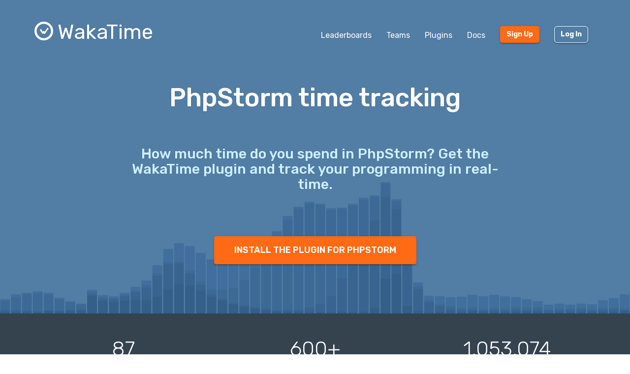

--- FILE ---
content_type: text/html; charset=utf-8
request_url: https://wakatime.com/phpstorm-time-tracking
body_size: 6163
content:
<!DOCTYPE html>
<html lang="en" data-placeholder-focus="false">
  <!--
                 ,▄▄▓██████▓▄▄,
             ▄▓███████████████████▄
          ▄████████▀▀▀╙╙╙╙▀▀▀████████▄
        ▄██████▀└              └▀██████▄
       ██████└                    └▀█████
      █████▀                        ╙█████µ
     █████¬                    ▄█▓    █████
    ╟████⌐      ╓▄           ╓███▀     ████▌
    █████       ███▌        ▓███─      █████
    █████        ▀███,,▓▓ ╓███▀        ╟████
    █████         └██████████`         █████
    ╙████▌          ▀██▀███▀          ▐████▌
     ╟████▄                          ╓█████
      ▀█████                        ▓█████
       ╙██████,                  ,▄█████▀
         ▀██████▓▄            ▄▓██████▀
           ╙████████████████████████▀
              ╙▀████████████████▀╙
                    └╙╙╙╙╙╙└─
-->
  <head>
    <meta charset="UTF-8" />
    <meta name="google" value="notranslate" />
    <meta http-equiv="Content-Language" content="en_US" />
    <title>PhpStorm time tracking - WakaTime - Open source plugin for automatic time tracking</title>
    <meta name="viewport" content="width=device-width, initial-scale=1.0">
    <meta name="description" content="How much time do you spend in PhpStorm? Get the WakaTime plugin and track your programming in real-time.">
    <meta name="author" content="WakaTime">
    <meta name="hostname" content="wakatime.com">
    <link rel="author" href="/humans.txt" />
    <link rel="manifest" href="/site.webmanifest">
    <link rel="apple-touch-icon" sizes="180x180" href="/apple-touch-icon.png">
    <link rel="icon" type="image/png" sizes="32x32" href="/favicon-32x32.png">
    <link rel="icon" type="image/png" sizes="16x16" href="/favicon-16x16.png">
    <link rel="icon" type="image/png" sizes="192x192" href="/android-chrome-192x192.png">
    <link rel="icon" type="image/png" sizes="512x512" href="/android-chrome-512x512.png">
    <link rel="mask-icon" href="/safari-pinned-tab.svg" color="#527da4">
    <meta name="msapplication-TileColor" content="#2d89ef">
    <meta name="msapplication-TileImage" content="/mstile-150x150.png">
    <meta name="msapplication-config" content="/browserconfig.xml">
    <link rel="shortcut icon" type="image/x-icon" href="/favicon.ico">
    <meta name="theme-color" content="#ffffff">
    <meta name="referrer" content="strict-origin-when-cross-origin">
    <meta name="twitter:site" content="@WakaTime" />
    <meta name="twitter:domain" content="wakatime.com" />
    <meta property="og:site_name" content="WakaTime" />
    <meta property="og:locale" content="en_US" />
    <meta property="og:type" content="website" />
    <meta property="og:title" content="PhpStorm time tracking" />
    <meta property="og:description" content="How much time do you spend in PhpStorm? Get the WakaTime plugin and track your programming in real-time." />
    <link rel="preconnect" href="https://fonts.googleapis.com" />
    <link rel="preconnect" href="https://fonts.gstatic.com" crossorigin />
    <link href="https://fonts.googleapis.com/css2?family=Rubik:ital,wght@0,300;0,400;0,500;0,600;0,700;0,800;1,400&display=swap" rel="stylesheet"/ >
    <meta property="og:image" content="https://wakatime.com/static/img/fitbit-for-your-programming.png" />
    <link type="text/css" rel="stylesheet" href="/static/sdist/f86951d72d790f12487000921da5bad4.css">
    
  <link type="text/css" rel="stylesheet" href="/static/sdist/1b524524037b3d3adfe964613503b5c4.css">

    
  </head>

    <body  class="color_scheme-Light">

    
  
    
    
    
    
    
  
    
  
  
    
  
  
    
  
  
  
    
  
  
    
  
  
  
  
  
    
  
  
    
  
  
    
  

  <div class="waka-navbar navbar navbar-default navbar-dark navbar-static-top navbar-large  " role="navigation">
    <div class="container">
      <div class="navbar-header">
        <button type="button" class="navbar-toggle" data-toggle="collapse" data-target="#navbar-content">
          <span class="sr-only">Toggle navigation</span>
          
            <span class="fa fa-bars"></span>
          
        </button>
        
          <a class="navbar-brand" href="/">
            
              <img alt="WakaTime Logo" src="/static/img/wakatime-white.svg" />
            
            <span>WakaTime</span>
          </a>
        
      </div>

      
        <div id="navbar-content" class="collapse navbar-collapse navbar-right">
          
            <ul class="nav navbar-nav navbar-left">
              <li><a href="/leaders" class="navbar-link">Leaderboards</a></li>
              <li><a href="/teams" class="navbar-link">Teams</a></li>
              <li><a href="/plugins" class="navbar-link">Plugins</a></li>
              <li><a href="/developers" class="navbar-link">Docs</a></li>
            </ul>
          
          <ul class="nav navbar-nav">
            <li><a href="/signup" id="navbar-signup-btn" class="btn btn-orange btn-raised navbar-btn navbar-signup-btn">Sign Up</a></li>
            <li><a href="/login" class="btn btn-transparent btn-raised navbar-btn m-right-xs-30 m-right-sm-0">Log In</a></li>
          </ul>
          
            <ul class="nav navbar-nav hide-md">
              
              
              
              
              
              
              
              <li><a href="/leaders"><i class="fa fa-fw fa-trophy"></i>Leaderboards</a></li>
              <li><a href="/integrations"><i class="fa fa-fw fa-wrench"></i>Integrations</a></li>
              <li><a href="/plugins"><i class="fa fa-fw fa-plus-circle"></i>Supported IDEs</a></li>
              
              <li><a href="/developers">API Docs</a></li>
              <li><a href="/pricing">Pricing</a></li>
              <li><a href="/community">Community</a></li>
              <li><a href="/faq">FAQ</a></li>
            </ul>
          
        </div>
      


    </div>
  </div>


  


    <noscript>
  <div class="container">
    <div class="row" style="margin-top:80px;">
      <div class="alert alert-info">
        <p><strong>Oh Snap!</strong> WakaTime needs JavaScript for all the pretty graphs and charts.</p>
        <p>Please enable JavaScript in your browser to view the site.</p>
      </div>
    </div>
  </div>
</noscript>

    
  
  <div id="atf">
    <div id="bar-chart-bg"></div>
    <div class="container p-bottom-xs-10">

      <div class="row m-top-xs-60 m-bottom-xs-60">
        <div class="col-xs-12 center-xs">
          <h1>PhpStorm time tracking</h1>
        </div>
      </div>
      <div class="row">
        <div class="col-xs-12 col-md-8 col-md-offset-2 center-xs">
          
            <h2>How much time do you spend in PhpStorm? Get the WakaTime plugin and track your programming in real-time.</h2>
          
        </div>
      </div>
      <div class="row m-top-xs-80 m-bottom-xs-90">
        <div class="col-xs-12 center-xs">
          <a href="/phpstorm" class="btn btn-cta btn-orange">INSTALL THE PLUGIN FOR PHPSTORM</a>
        </div>
      </div>

    </div>
  </div>

  <a name="metrics"></a>
  <div id="metrics" class="metrics-dark p-top-xs-40 p-top-sm-50 p-bottom-xs-40 p-bottom-sm-60">
    
  
  <div class="container">
    <div class="row">
      <div class="col-xs-12 col-md-4 center-xs">
        <div class="metric-value m-bottom-xs-5 m-bottom-sm-0">87</div>
        <div class="metric-title">Editors Supported</div>
      </div>
      <div class="col-xs-12 col-md-4 center-xs">
        <div class="metric-value m-bottom-xs-5 m-bottom-sm-0">600+</div>
        <div class="metric-title">Languages Detected</div>
      </div>
      <div class="col-xs-12 col-md-4 center-xs">
        <div id="metric-hours" class="metric-value m-bottom-xs-5 m-bottom-sm-0">1,053,074</div>
        <div class="metric-title">Hours Coded this Week</div>
      </div>
    </div>
  </div>

  </div>

  <a name="features"></a>
  <div id="marketing-features" class="p-top-xs-40 p-top-sm-60 p-bottom-xs-40 p-bottom-sm-70">
    
  
    
  
  
    
  
  
    
  

  <div class="container">
    <div class="row">
      <div class="col-xs-12 col-md-4 center-xs right-md">
        <div class="marketing-feature">
          <span class="fa-stack fa-lg">
            <i class="fa fa-code fa-stack-1x"></i>
          </span>
          <h2>Measure Your Coding</h2>
          <div class="marketing-feature-text"> The WakaTime plugin for PhpStorm gives you real-time metrics per project, file, branch, commit, feature, operating system, language, etc.</div>
        </div>
      </div>
      <div class="col-xs-12 col-md-4 center-xs">
        <div class="marketing-feature">
          <span class="fa-stack fa-lg">
            <i class="fa fa-bar-chart-o fa-stack-1x"></i>
          </span>
          <h2>Gain Insights</h2>
          <div class="marketing-feature-text">Spend more time in JavaScript or Python? Your personal dashboard shows the metrics you care about.</div>
        </div>
      </div>
      <div class="col-xs-12 col-md-4 center-xs left-md">
        <div class="marketing-feature">
          <span class="fa-stack fa-lg">
            <i class="fa fa-line-chart fa-stack-1x"></i>
          </span>
          <h2>Improve Your Productivity</h2>
          <div class="marketing-feature-text">Compete with your friends on private <a href="/leaders">leaderboards</a>, improve your daily coding average, and check your rank against other WakaTime users.</div>
        </div>
      </div>
    </div>
    
      <div class="row m-top-xs-30 m-top-sm-50 page-title">
        <div class="col-xs-12 col-lg-8 col-lg-offset-2 center-xs">
          <a href="/signup" class="btn btn-cta">SIGN UP</a>
        </div>
      </div>
    
  </div>

  </div>

  <a name="testimonials"></a>
  <div id="testimonials" class="p-top-xs-40 p-top-sm-60 p-bottom-xs-40 p-bottom-sm-80">
    <div class="container">
      <div class="row m-bottom-xs-10 page-title">
        <div class="col-xs-12 center-xs">
          <h1 class="m-top-xs-0">Used by Top Companies</h1>
        </div>
      </div>
      <div class="row">
        
          
  
  
    

  <div class="container">
    <div class="row">
      
        

        <div class="testimonial col-xs-12 col-md-4  center-xs">
          <div class="row">
            <div class="col-xs-11 col-xs-offset-1 col-sm-12">
              <div class="testimonial-quote">
                <quotation><i class="fa fa-quote-left"></i>I love the insight WakaTime gives me on my projects. With WakaTime I know exactly where my time went down to the file.<i class="fa fa-quote-right"></i></quotation>
              </div>
            </div>
          </div>
          <div class="row">
            <div class="col-xs-2 col-xs-offset-1 col-sm-3 right-xs">
              <div class="testimonial-author-avatar">
                
                <a href="https://github.com/tj" target="_blank" rel="noopener nofollow"><img src="/static/img/testimonials/tjholowaychuk.png" alt="TJ Holowaychuk" class="img-circle img-responsive" loading="lazy" /></a>
                
              </div>
            </div>
            <div class="col-xs-9 col-sm-8 left-xs">
              <div class="testimonial-author">
                <a href="https://github.com/tj" target="_blank" rel="noopener nofollow">TJ Holowaychuk</a>
              </div>
              
                <div class="testimonial-author-caption">
                  Creator of Express.js
                </div>
              
            </div>
          </div>
        </div>
      
        

        <div class="testimonial col-xs-12 col-md-4  center-xs">
          <div class="row">
            <div class="col-xs-11 col-xs-offset-1 col-sm-12">
              <div class="testimonial-quote">
                <quotation><i class="fa fa-quote-left"></i>WakaTime is brilliant! It makes me so much more productive.<i class="fa fa-quote-right"></i></quotation>
              </div>
            </div>
          </div>
          <div class="row">
            <div class="col-xs-2 col-xs-offset-1 col-sm-3 right-xs">
              <div class="testimonial-author-avatar">
                
                <a href="https://wakatime.com/@DontBugMie" target="_blank" rel="noopener nofollow"><img src="/static/img/testimonials/maya-wright.png" alt="Maya Wright" class="img-circle img-responsive" loading="lazy" /></a>
                
              </div>
            </div>
            <div class="col-xs-9 col-sm-8 left-xs">
              <div class="testimonial-author">
                <a href="https://wakatime.com/@DontBugMie" target="_blank" rel="noopener nofollow">Maya Wright</a>
              </div>
              
                <div class="testimonial-author-caption">
                  Software engineer
                </div>
              
            </div>
          </div>
        </div>
      
        

        <div class="testimonial col-xs-12 col-md-4  center-xs">
          <div class="row">
            <div class="col-xs-11 col-xs-offset-1 col-sm-12">
              <div class="testimonial-quote">
                <quotation><i class="fa fa-quote-left"></i>You can’t improve what you don&#39;t measure. I use WakaTime to measure my coding and improve my productivity.<i class="fa fa-quote-right"></i></quotation>
              </div>
            </div>
          </div>
          <div class="row">
            <div class="col-xs-2 col-xs-offset-1 col-sm-3 right-xs">
              <div class="testimonial-author-avatar">
                
                <a href="http://robertfadams.com/" target="_blank" rel="noopener nofollow"><img src="/static/img/testimonials/robertadams.png" alt="Robert Adams" class="img-circle img-responsive" loading="lazy" /></a>
                
              </div>
            </div>
            <div class="col-xs-9 col-sm-8 left-xs">
              <div class="testimonial-author">
                <a href="http://robertfadams.com/" target="_blank" rel="noopener nofollow">Robert Adams</a>
              </div>
              
                <div class="testimonial-author-caption">
                  Software engineer
                </div>
              
            </div>
          </div>
        </div>
      
    </div>
  </div>

        
      </div>
    </div>
  </div>

  <a name="open-source"></a>
  <div id="open-source" class="p-top-xs-40 p-bottom-xs-40 p-top-sm-60">
    <div class="container-fluid">
      <div class="row m-bottom-xs-20">
        <div class="col-xs-12 center-xs">
          <h1 class="m-top-xs-0 p-right-xs-10"><i class="fa fa-github"></i> Open Source</h1>
        </div>
      </div>
      <div class="row">
        <div class="col-xs-12 col-sm-10 col-sm-offset-1 col-md-6 col-md-offset-3 col-lg-4 col-lg-offset-4 center-xs">
          <p>We value Open Source and make a point to release all our plugins on <a href="https://github.com/wakatime/jetbrains-wakatime" target="_blank" rel="noopener">GitHub</a> under a BSD License.</p>
        </div>
      </div>
    </div>
  </div>

  
    <div class="p-bottom-xs-60">
      <div class="container-fluid">
        <div class="col-xs-12 col-sm-10 col-sm-offset-1 col-md-6 col-md-offset-3">
          <h3 class="m-top-xs-0">Install the plugin</h3>
          <ol>
  <li>
    <p>Inside PhpStorm, open the Plugins setting menu.<p>
    <p>Mac: <code>Preferences</code> &rarr; <code>Plugins</code></p>
    <p>Win: <code>File</code> &rarr; <code>Settings…</code> &rarr; <code>Plugins</code></p>
  </li>
  <li><p>Search for <code>wakatime</code>.</p></li>
  <li><p>Click the green <code>Install</code> button.</p></li>
  <li><p>Re-launch PhpStorm.</p></li>
  <li><p>Enter your <a class="api-key-link" href="/settings/api-key" target="_blank">API Key<i class="feather feather-external-link"></i></a>, then click <code>Save</code>. <i class="fa fa-question-circle tip" data-toggle="tooltip" title="If not prompted for your api key, go to the Tools &rarr; WakaTime Settings menu inside PhpStorm."></i></p></li>
  <li><p>Use PhpStorm like you normally do and your coding activity will be displayed on your <a href="https://wakatime.com/dashboard">WakaTime Dashboard</a>.</p></li>
</ol>
        </div>
      </div>
    </div>
  

  <div id="bottom-cta" class="m-bottom-xs-50 m-bottom-md-70">
    <div class="container-fluid">
      <div class="row">
        <div class="col-xs-12 center-xs">
          <a href="/signup" class="btn btn-cta btn-orange">GET STARTED</a>
        </div>
      </div>
    </div>
  </div>


  
  
    
    
    
    
  
    
  
  
  
  
  
    
      
    
  

  <footer id="footer" class="  footer-lg ">
    <div class="container">
      
        <div class="row">
          <div class="col-xs-12 col-md-3">
            <ul>
              <li class="title p-left-md-10"><img alt="WakaTime Logo" class="waka-logo" src="/static/img/wakatime.svg" /><span>WakaTime</span></li>
              <li class="p-left-md-10"><a href="/plugins">IDE Plugins</a></li>
              <li class="p-left-md-10"><a href="/mac">Mac</a> / <a href="/windows">Windows</a></li>
              <li class="p-left-md-10"><a href="/chrome">Chrome</a> / <a href="/firefox">Firefox</a></li>
              <li class="m-top-md-30"><a href="/plugins" class="btn btn-cta btn-blue">Download<i class="fa fa-download m-left-xs-5"></i></a></li>
            </ul>
          </div>
          <div class="col-xs-12 col-md-2">
            <ul>
              <li class="title">COMPANY</li>
              <li><a href="/about">About</a></li>
              <li><a href="/blog">Blog</a></li>
              <li><a href="/logos-and-usage">Logos &amp; Brand</a></li>
              <li><a href="/terms">Terms</a> / <a href="/privacy">Privacy</a></li>
              <li><a href="https://status.wakatime.com">Status</a></li>
              <li class="credit">&copy; 2026 WakaTime</li>
            </ul>
          </div>
          <div class="col-xs-12 col-md-2">
            <ul>
              <li class="title">PRODUCT</li>
              <li><a href="/leaders">Leaderboards</a></li>
              <li><a href="/goals">Goals</a></li>
              <li><a href="/integrations">Integrations</a></li>
              <li><a href="/teams">Teams</a></li>
              <li><a href="/education">Education</a></li>
              <li><a href="/pricing">Pricing</a></li>
            </ul>
          </div>
          <div class="col-xs-12 col-md-2">
            <ul>
              <li class="title">LEARN</li>
              <li><a href="/developers">API Docs</a></li>
              <li><a href="/troubleshooting">Troubleshooting</a></li>
              <li><a href="/faq">FAQ</a></li>
              <li><a href="/plugins/status">Plugin Status</a></li>
              <li><a href="/help/creating-plugin">Create a Plugin</a></li>
              <li><a href="https://wakatime.io">Video Tutorials</a></li>
            </ul>
          </div>
          <div class="col-xs-12 col-md-2">
            <ul>
              <li class="title">COMMUNITY</li>
              <li><a href="/community"><i class="fa fa-fw fa-sm fa-code m-right-xs-5"></i>Third-Party</a></li>
              <li><a href="https://github.com/wakatime" rel="noopener noreferrer"><i class="fa fa-fw fa-sm fa-github m-right-xs-5"></i>GitHub</a></li>
              <li><a href="https://www.reddit.com/r/WakaTime/" rel="noopener noreferrer"><i class="fa fa-fw fa-sm fa-reddit-square m-right-xs-5"></i>reddit</a></li>
              <li><a href="https://x.com/intent/user?screen_name=WakaTime" rel="noopener noreferrer"><span class="m-right-xs-5" style="display:inline-block;position:relative;text-align:center;"><svg class="x-icon" style="width:1.28571429em;text-align:center;" role="img" viewBox="0 0 24 24" xmlns="http://www.w3.org/2000/svg"><title>X</title><path d="M18.901 1.153h3.68l-8.04 9.19L24 22.846h-7.406l-5.8-7.584-6.638 7.584H.474l8.6-9.83L0 1.154h7.594l5.243 6.932ZM17.61 20.644h2.039L6.486 3.24H4.298Z"/></svg></span>X</a></li>
              <li><a href="https://wonderful.dev/c/WakaTime" rel="noopener noreferrer"><span class="m-right-xs-5" style="display:inline-block;position:relative;text-align:center;"><svg class="wonderfuldev-icon" style="width:1.205em;text-align:center;top:2px;left:1px;"
 role="img"
 viewBox="0 0 410 199"
 xmlns="http://www.w3.org/2000/svg">
<g>
<path d="M276.673 20.96C276.673 58.83 265.583 100.11 247.003 131.38C237.573 147.25 226.483 160.44 213.963 170.81C198.153 162.65 186.183 151.77 179.153 144.38C191.373 136.56 202.013 125.06 210.983 109.97C228.523 80.45 234.773 44.63 234.773 20.96C234.773 9.38 244.153 0 255.723 0C267.293 0 276.673 9.38 276.673 20.96Z" />
<path d="M213.963 170.81C193.003 188.19 167.993 197.7 139.933 198.72C138.873 198.76 137.803 198.78 136.733 198.78C106.703 198.78 74.4734 183.57 49.8934 157.65C28.5134 135.12 2.52341 93.55 0.0134129 23.49C-0.396587 11.92 8.64341 1.21001 20.2034 0.800011C20.4534 0.790011 20.7134 0.790009 20.9634 0.790009C32.1934 0.790009 41.4834 10.68 41.8934 21.99C43.9234 78.96 63.8934 111.53 80.2934 128.82C100.663 150.31 123.663 157.41 138.403 156.85C153.473 156.3 167.083 152.13 179.153 144.38C186.183 151.77 198.153 162.65 213.963 170.81Z" />
<path d="M270.043 198.78C240.013 198.78 207.783 183.57 183.203 157.65C161.833 135.11 135.833 93.55 133.333 23.49C132.923 11.93 141.953 2.22 153.523 1.8C153.773 1.79 154.033 1.79 154.283 1.79C165.503 1.79 174.803 10.68 175.203 21.99C177.243 78.96 197.213 111.53 213.603 128.82C233.983 150.31 256.973 157.41 271.713 156.85C302.043 155.74 326.463 139.97 344.293 109.97C361.833 80.45 368.083 44.63 368.083 20.95C368.083 9.38 377.463 0 389.033 0C400.603 0 409.983 9.38 409.983 20.95C409.983 58.83 398.893 100.11 380.313 131.37C355.103 173.79 318.083 197.08 273.243 198.72C272.183 198.76 271.113 198.78 270.043 198.78Z" />
</g>
</svg></span>wonderful.dev</a></li>
              <li><a href="https://wakateam.com/" rel="noopener noreferrer"><i class="fa fa-fw fa-sm fa-users m-right-xs-5"></i>wakateam.com</a></li>
            </ul>
          </div>
        </div>
      
    </div>
  </footer>

  



    
      
    

    

    

    <script type="text/javascript" src="/static/sdist/24e7736ce57ffa79cd4817cc98929f28.js"></script>

    
      
  

      
  

      
  

      
  

      
  

    

    
    
  <script type="text/javascript" src="/static/sdist/0027827d77acac0b50c9f3fc5dae9179.js"></script>

  



    
      
  

    

    
      
    

    
    

  </body>
</html>